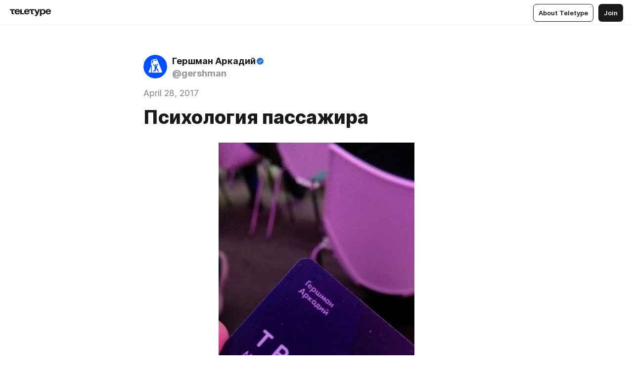

--- FILE ---
content_type: text/html
request_url: https://urbanblog.ru/435313.html
body_size: 44062
content:
<!DOCTYPE html>
<html  lang="en" data-theme="auto" data-head-attrs="lang,data-theme">

<head>
  
  <title>Психология пассажира — Teletype</title><meta http-equiv="content-type" content="text/html; charset=UTF-8"><meta name="viewport" content="width=device-width, initial-scale=1, user-scalable=no"><meta name="apple-mobile-web-app-capable" content="yes"><meta name="apple-mobile-web-app-status-bar-style" content="default"><meta name="theme-color" content="#FFFFFF"><meta property="og:url" content="https://urbanblog.ru/435313.html"><meta property="og:site_name" content="Teletype"><meta property="tg:site_verification" content="g7j8/rPFXfhyrq5q0QQV7EsYWv4="><meta property="fb:app_id" content="560168947526654"><meta property="fb:pages" content="124472808071141"><meta property="twitter:card" content="summary_large_image"><link rel="canonical" href="https://urbanblog.ru/435313.html"><link rel="alternate" href="https://urbanblog.ru/435313.html" hreflang="x-default"><link rel="icon" type="image/x-icon" href="/favicon.ico"><link rel="icon" type="image/svg+xml" href="https://teletype.in/static/favicon.f39059fb.svg"><link rel="apple-touch-icon" href="https://teletype.in/static/apple-touch-icon.39e27d32.png"><link rel="search" type="application/opensearchdescription+xml" title="Teletype" href="https://teletype.in/opensearch.xml"><script src="https://yandex.ru/ads/system/context.js" async></script><script type="application/javascript">window.yaContextCb = window.yaContextCb || []</script><meta name="format-detection" content="telephone=no"><meta property="og:type" content="article"><meta name="author" content="Гершман Аркадий"><meta name="description" content="В январе купил безлимитный билет на 3 месяца за 5000 рублей. Честно неприятно отдавать такие деньги за один раз, но зато следующие три..."><meta property="author" content="Гершман Аркадий"><meta property="og:updated_time" content="2021-09-11T14:52:27.444Z"><meta property="og:title" content="Психология пассажира"><meta property="twitter:title" content="Психология пассажира"><meta property="og:description" content="В январе купил безлимитный билет на 3 месяца за 5000 рублей. Честно неприятно отдавать такие деньги за один раз, но зато следующие три..."><meta property="twitter:description" content="В январе купил безлимитный билет на 3 месяца за 5000 рублей. Честно неприятно отдавать такие деньги за один раз, но зато следующие три..."><meta property="og:image" content="https://img3.teletype.in/files/e0/42/e042edcb-ca65-4f58-b3ab-d5b2458df9b5.jpeg"><meta property="twitter:image" content="https://img3.teletype.in/files/e0/42/e042edcb-ca65-4f58-b3ab-d5b2458df9b5.jpeg"><meta property="og:image:type" content="image/png"><meta property="og:image:width" content="1200"><meta property="og:image:height" content="630"><meta property="article:author" content="Гершман Аркадий"><meta property="article:author_url" content="https://urbanblog.ru/"><meta property="article:published_time" content="2021-09-11T14:52:27.444Z"><meta property="article:modified_time" content="2021-09-11T14:52:27.444Z"><meta name="head:count" content="38"><script>window.__INITIAL_STATE__={"config":{"version":"4.41.13","app_version":"4.41.13-4102","build_number":4102,"app":{"name":"teletype","title":"Teletype","url":{"assets":"https:\u002F\u002Fteletype.in","media":"https:\u002F\u002Fteletype.in\u002Ffiles","site":"https:\u002F\u002Fteletype.in","api":"https:\u002F\u002Fteletype.in\u002Fapi","updater":"wss:\u002F\u002Fteletype.in\u002Fupdater","media_api":"https:\u002F\u002Fteletype.in\u002Fmedia"},"links":{"tos":"https:\u002F\u002Fjournal.teletype.in\u002Flegal","journal":"https:\u002F\u002Fjournal.teletype.in\u002F","privacy":"https:\u002F\u002Fjournal.teletype.in\u002Flegal-privacy","domains":"https:\u002F\u002Fjournal.teletype.in\u002Fdomains","features":"https:\u002F\u002Fjournal.teletype.in\u002Ffeatures","updates":"https:\u002F\u002Fjournal.teletype.in\u002F+updates","email":"mailbox@teletype.in","cloudtips":{"tos":"https:\u002F\u002Fstatic.cloudpayments.ru\u002Fdocs\u002FCloudTips\u002Fcloudtips_oferta_teletype.pdf","agreement":"https:\u002F\u002Fstatic.cloudpayments.ru\u002Fdocs\u002FCloudTips\u002Fcloudtips_agreement_teletype.pdf","policy":"https:\u002F\u002Fstatic.cloudpayments.ru\u002Fdocs\u002Fpolicy-cloudpayments.pdf"}},"service":{"metrika":"42100904","ga":"G-74SRE9LWC4","facebook_id":560168947526654,"facebook_pages":"124472808071141","facebook_redirect":"https:\u002F\u002Fteletype.in\u002F.fb-callback","google_id":"589698636327-74fehjo4inhlnkc237ulk51petqlem42.apps.googleusercontent.com","google_redirect":"https:\u002F\u002Fteletype.in\u002F.google-callback","vk_id":51923672,"vk_redirect":"https:\u002F\u002Fteletype.in\u002F.vk-callback","yandex_pay_id":"aca5092b-9bd5-4dd1-875e-0e0be05aff00","yandex_pay_env":"Production","yandex_pay_gw":"cloudpayments","yandex_pay_gw_id":null,"tg_iv":"g7j8\u002FrPFXfhyrq5q0QQV7EsYWv4=","tg_login":"TeletypeAppBot","tg_link":"https:\u002F\u002Ft.me\u002FTeletypeAppBot","twitch_id":"lxc0c8o0u0l42bo1smeno623bnlxhs","twitch_redirect":"https:\u002F\u002Fteletype.in\u002F.twitch-callback","apple_id":"in.teletype.web","apple_redirect":"https:\u002F\u002Fteletype.in\u002F.siwa","recaptcha":"6Lf-zgAVAAAAAJIxQX0tdkzpFySG2e607DdgqRF-","recaptcha_v2":"6Lfm6TEfAAAAAK_crKCAL3BUBLmdZnrsvOeTHMNj","yandes_pay_gw_id":""},"pushes":{"app_id":"9185fd40-8599-4ea3-a2e7-f4e88560970e","auto_register":false,"notify_button":false,"iframe_path":"pushes","subscribe_path":"pushes\u002Fsubscribe"},"domains":{"protocol":"http:","port":null},"articles_on_page":10,"max_users_topics":10,"max_menu_items":10,"max_user_blogs":5,"autosave_timeout":15000,"views_scrolls":null,"articles_reactions":{"default":["👍","👎"],"max_uniq":10},"comments":{"can_edit_period":300000,"autoupdate_period":15000,"max_depth":3,"compact_from":2,"thread_collapse":25,"whitelist":{"formats":["bold","italic","strike","code","link","code"],"items":["p","blockquote","pre","image","youtube","vimeo","rutube","vkvideo"]}},"media":{"accept":[{"ext":".jpg","type":"jpg","types":["image\u002Fjpeg"]},{"ext":".png","type":"png","types":["image\u002Fpng"]},{"ext":".gif","type":"gif","types":["image\u002Fgif"]}],"max_size":5242880,"max_userpic_size":1048576},"langs":{"aliases":{"ru":["ru","be","uk","ky","ab","mo","et","lv"],"en":["en"]},"default":"en"}},"data":{"ttl":{"account":60000,"blog_articles":600000,"app_settings":600000,"showcase":60000,"article":60000,"blog":5000,"search":5000,"unsplash":60000,"comments":15000,"notifications":60000,"emoji":10000000}}},"domain":"urbanblog.ru","timezone":0,"lid":"5c4389d8-e696-5ddb-bd33-08dcbb6a5250","url":"https:\u002F\u002Furbanblog.ru\u002F435313.html","account":{"_loading":false,"id":null,"blog_id":null,"blogs":null,"uri":null,"name":null,"userpic":null,"lang":null,"darkmode":null,"can_create_blog":null,"tfa_enabled":null,"popup_open":false,"wallet":{"loaded":false,"enabled":false,"available":false,"card":null,"balance":null,"receiver":null,"donations":{"params":{"from_date":null,"to_date":null,"blog_id":null},"total":0,"amount":0,"list":[]},"transactions":{"params":{"from_date":null,"to_date":null},"total":0,"amount":0,"list":[]},"payouts":{"params":{"from_date":null,"to_date":null},"total":0,"amount":0,"list":[]},"payout":{"open":false}}},"langs":{"lang":"en"},"app_settings":{"data":{"ad":{"params":{"article-under-text":{"id":"R-A-2565196-12","el":true,"disabled":true,"disableAdult":true,"exclude":[4102528]},"feed-article-under-text":{"id":"R-A-2565196-3","el":true},"article-floor":{"disabled":true,"type":"floorAd","platform":"touch","timeout":5000,"exclude":[4102528]},"blog-floor":{"disabled":true,"type":"floorAd","platform":"touch","timeout":5000,"exclude":[4102528]},"main-floor":{"disabled":true,"type":"floorAd","platform":"touch","timeout":10000},"blog-list":{"id":"R-A-2565196-13","el":true,"every":6,"start":1,"disableAdult":true,"exclude":[4102528]},"main-list":{"id":"R-A-2565196-14","el":true,"every":4},"main-trending-list":{"id":"R-A-2565196-14","disabled":true,"el":true,"every":4,"start":4},"main-following-list":{"id":"R-A-2565196-15","disabled":true,"el":true,"every":4,"start":4},"main-feed":{"id":"R-A-2565196-16","disabled":false,"type":"feed","el":true,"start":4,"every":0,"feedCardCount":4,"mobile":{"feedCardCount":4}},"article-feed":{"id":"R-A-2565196-17","disabled":false,"type":"feed","el":true,"feedCardCount":4,"disableAdult":true,"exclude":[4102528]},"article-above-text":{"id":"R-A-2565196-18","disabled":false,"el":true,"disableAdult":true,"exclude":[4102528]}},"exclude":[4102528]},"updater":{"enabled":true},"example_blogs":[65,71297,111029],"giphy":["https:\u002F\u002Fmedia4.giphy.com\u002Fmedia\u002Fv1.Y2lkPTU2YzQ5Mjdld2hxbXoybWQ0a2M3ZzltZmNyaHBqbjgzNnh3cWUxc3FzbXdmYnQweSZlcD12MV9naWZzX2dpZklkJmN0PWc\u002F14SAx6S02Io1ThOlOY\u002Fgiphy.gif","https:\u002F\u002Fmedia1.giphy.com\u002Fmedia\u002Fv1.Y2lkPTU2YzQ5MjdlaG5rN3lkMW1oOWpodXNnZGU2dmwyYnJrd2hlMmo1emlvbjEyOTZ1ZiZlcD12MV9naWZzX2dpZklkJmN0PWc\u002FLdOyjZ7io5Msw\u002Fgiphy.gif","https:\u002F\u002Fmedia1.giphy.com\u002Fmedia\u002Fv1.Y2lkPTU2YzQ5MjdlbjF5dTN3NTM0MTdya2x6MHU0dnNza3NudGVxbWR5dGN0Ynl5OWV3YSZlcD12MV9naWZzX2dpZklkJmN0PWc\u002FlptjRBxFKCJmFoibP3\u002Fgiphy-downsized.gif","https:\u002F\u002Fmedia1.giphy.com\u002Fmedia\u002Fv1.Y2lkPTU2YzQ5MjdlenlnaGFiejF6OGpsbXNxMDh6ZzFvZzBnOHQwemtnNzBqN2lwZ2VnbyZlcD12MV9naWZzX2dpZklkJmN0PWc\u002FLCdPNT81vlv3y\u002Fgiphy-downsized.gif","https:\u002F\u002Fmedia4.giphy.com\u002Fmedia\u002Fv1.Y2lkPTU2YzQ5MjdlajJxOGZwbHJ3bHNobzgwMWNzbDA4dnNzMXZvdnd3dnk2NWx2aWtucyZlcD12MV9naWZzX2dpZklkJmN0PWc\u002FbPdI2MXEbnDUs\u002Fgiphy.gif","https:\u002F\u002Fmedia4.giphy.com\u002Fmedia\u002Fv1.Y2lkPTU2YzQ5MjdlYnp2azkzY214aHAxY211cHVhM2pqdTBkYWx6NGFpb2FvdzlqN3BkbiZlcD12MV9naWZzX2dpZklkJmN0PWc\u002FEXmE33UEtfuQo\u002Fgiphy.gif","https:\u002F\u002Fmedia4.giphy.com\u002Fmedia\u002Fv1.Y2lkPTU2YzQ5MjdlZ3ZyODd2d2s1NHlhZjR4NGIzNW45ZHBicWdrNDhxZGpwc2ZqcHlvYiZlcD12MV9naWZzX2dpZklkJmN0PWc\u002FJLELwGi2ksYTu\u002Fgiphy.gif","https:\u002F\u002Fmedia3.giphy.com\u002Fmedia\u002Fv1.Y2lkPTU2YzQ5Mjdla3plYzZ2bDR5em9xYzh2YzNyMmwwODJzNG1veGxtZGtnN3I0eTQzciZlcD12MV9naWZzX2dpZklkJmN0PWc\u002F56t3lKn4Xym0DQ2Zn7\u002Fgiphy-downsized.gif","https:\u002F\u002Fmedia1.giphy.com\u002Fmedia\u002Fv1.Y2lkPTU2YzQ5MjdlbTMxYTl4ZGZzNHZ2cndwbjYyaDd1M25ocWVwa2lnbHNzM2RwMXBvYyZlcD12MV9naWZzX2dpZklkJmN0PWc\u002F3Jhdg8Qro5kMo\u002Fgiphy.gif","https:\u002F\u002Fmedia4.giphy.com\u002Fmedia\u002Fv1.Y2lkPTU2YzQ5MjdlcGluMnVtMXg2M2ZkZXNnbjRubmE2cTFsMnA4cGNxOGM2dTRnZG1oaCZlcD12MV9naWZzX2dpZklkJmN0PWc\u002F3osxYamKD88c6pXdfO\u002Fgiphy.gif","https:\u002F\u002Fmedia0.giphy.com\u002Fmedia\u002Fv1.Y2lkPTU2YzQ5MjdlcXEzcGx4dHZ3Y2c1cjVkNTR6NmYxdnR1aDZ5b3p3ZWhvY2U5bXcydyZlcD12MV9naWZzX2dpZklkJmN0PWc\u002FMOMKdGBAWJDmkYtBUW\u002Fgiphy-downsized.gif"],"unsplash":[{"url":"https:\u002F\u002Fimages.unsplash.com\u002Fphoto-1476243773506-2685b801fc9d?crop=entropy&cs=srgb&fm=jpg&ixid=M3w2MzEyfDB8MXxyYW5kb218fHx8fHx8fHwxNzY5MDgzMjAwfA&ixlib=rb-4.1.0&q=85","author":"Maxime","link":"https:\u002F\u002Funsplash.com\u002F@maximedaguet"}],"_loadTime":1769086437737},"loading":null},"user_ym":"27012369","articles":{"items":{"3833796":{"id":3833796,"uri":"435313.html","created_at":"2021-09-11T14:52:27.444Z","published_at":"2017-04-28T07:56:31.000Z","last_edited_at":"2021-09-11T14:52:27.444Z","title":"Психология пассажира","text":"\u003Cdocument\u003E\n\u003Cimage src=\"https:\u002F\u002Fimg3.teletype.in\u002Ffiles\u002Fe3\u002F1f\u002Fe31f7032-cae6-48b9-997f-30d9c12f2643.jpeg\" anchor=\"8ELF\" size=\"custom\" width=396 height=700 \u002F\u003E\n\u003Cp anchor=\"KVYE\"\u003EВ январе купил безлимитный билет на 3 месяца за 5000 рублей. Честно неприятно отдавать такие деньги за один раз, но зато следующие три месяца я воспринимал весь общественный транспорт как всегородскую халяву: делал адские маршруты с 5 пересадками ради выгоды в три минуты, катался на незнакомых маршрутах, ехал одну-две остановки. Хотя, было, что не ездил по несколько дней или даже неделю.\u003C\u002Fp\u003E\n\u003Cp anchor=\"9BP6\"\u003EКак несложно посчитать, в марте халява кончилась. Я считал билет телефоном, поделил общее количество поездок на стоимость - получилось около 28 рублей. Честно, немного расстроился - ожидал выйти на 25 рублей за поездку. Ну да ладно, бывает.\u003C\u002Fp\u003E\n\u003Cp anchor=\"Kai9\"\u003EВ следующий раз, стоя у кассы, я задумался &quot;а нафига 5000 за раз, если можно взять на 60 проходов с примерно такой же ценой за 1700?&quot;. Психологически отдать Собянину с Ликсутовым на 3400 всё-таки легче. Подумано - сделано.\u003C\u002Fp\u003E\n\u003Cp anchor=\"Cq6L\"\u003EКаждая поездка теперь воспринимается как дань господину. Частенько, выбирая между трамваем или машиной, выбираю последнее - она же вот, под окном стоит и без валидатора! Стал меньше пользоваться наземным транспортом из-за возможных пересадок - в метро-то они бесплатные. Если жду прямой автобус или трамвай, то не могу уехать на первом попутном и злюсь на весь мир.\u003C\u002Fp\u003E\n\u003Cp anchor=\"L2C9\"\u003EНафиг так жить, как кончаться поездки закончу этот социальный эксперимент - лучше пострадать один раз, чем при каждой поездке. Купил бы на год, да кто-то до сих пор не сделал привязку проездного к человеку.\u003C\u002Fp\u003E\n\u003Cp anchor=\"3fd0\"\u003E\u003Cem\u003EPS\u003C\u002Fem\u003E когда езжу в регионы, то поиск каждый раз мелочи и факт передачи за проезд кондуктору жёстко дестимулирует ехать куда-то общественным транспортом в принципе.\u003C\u002Fp\u003E\n\u003Cp anchor=\"GyZN\"\u003EПоделиться записью:\u003C\u002Fp\u003E\n\u003Cp anchor=\"63pK\"\u003E\u003Ca href=\"http:\u002F\u002Fwww.livejournal.com\u002Ffriends\u002Fadd.bml?user=gre4ark\" unwrapped-href=\"https:\u002F\u002Fwww.livejournal.com\u002Flogin.bml?returnto=https%3A%2F%2Fwww.livejournal.com%2Ffriends%2Fadd.bml%3Fuser%3Dgre4ark\"\u003Eдобавить меня в друзья\u003C\u002Fa\u003E\u003C\u002Fp\u003E\n\u003Cp anchor=\"b6xy\"\u003E\u003Cstrong\u003EА ещё можно подписаться в...\u003C\u002Fstrong\u003E\u003C\u002Fp\u003E\n\u003Cimage src=\"https:\u002F\u002Fimg2.teletype.in\u002Ffiles\u002F5b\u002Fab\u002F5bab027d-30e3-4997-ac94-bba436d7ef87.jpeg\" anchor=\"szTI\" size=\"custom\" width=75 height=75 \u002F\u003E\n\u003Cimage src=\"https:\u002F\u002Fimg1.teletype.in\u002Ffiles\u002F0d\u002F39\u002F0d39f945-b797-4da8-bbb6-26ee1aa83967.jpeg\" anchor=\"Dy0w\" size=\"custom\" width=75 height=75 \u002F\u003E\n\u003Cimage src=\"https:\u002F\u002Fimg4.teletype.in\u002Ffiles\u002Ffe\u002F2a\u002Ffe2a45e6-c63c-43a6-836a-36be7d682363.jpeg\" anchor=\"39ee\" size=\"custom\" width=75 height=75 \u002F\u003E\n\u003Cimage src=\"https:\u002F\u002Fimg2.teletype.in\u002Ffiles\u002F94\u002Fde\u002F94de5e04-39ca-4f4e-8b8c-1a3415e7a849.jpeg\" anchor=\"QFMV\" size=\"custom\" width=75 height=75 \u002F\u003E\n\u003Cimage src=\"https:\u002F\u002Fimg2.teletype.in\u002Ffiles\u002Fdb\u002Fd3\u002Fdbd3da07-d9a4-4172-87b6-9181ab1542d2.jpeg\" anchor=\"xy5e\" size=\"custom\" width=75 height=75 \u002F\u003E\n\u003Cp anchor=\"iVZz\"\u003EПосты по теме:\n\u003Cstrong\u003EОб общей логике билетной и тарифной систем\u003C\u002Fstrong\u003E\u003C\u002Fp\u003E\n\u003Cimage src=\"https:\u002F\u002Fimg1.teletype.in\u002Ffiles\u002F88\u002F87\u002F8887fa9f-367c-4cfd-9bb4-7a0fad6d705d.jpeg\" anchor=\"gaKi\" size=\"custom\" width=300 \u002F\u003E\n\u003Ctags anchor=\"pXwe\"\u003E\n\u003Ctag anchor=\"1bM4\"\u003Eобщественный_транспорт\u003C\u002Ftag\u003E\n\u003Ctag anchor=\"Pin7\"\u003Eмосква\u003C\u002Ftag\u003E\n\u003C\u002Ftags\u003E\n\u003C\u002Fdocument\u003E","cut_text":"В январе купил безлимитный билет на 3 месяца за 5000 рублей. Честно неприятно отдавать такие деньги за один раз, но зато следующие три месяца я воспринимал весь общественный транспорт как всегородскую халяву: делал адские маршруты с 5 пересадками ради выгоды в три минуты, катался на незнакомых маршрутах, ехал одну-две остановки. Хотя, было, что не ездил по несколько дней или даже неделю.","cut_image":"https:\u002F\u002Fimg3.teletype.in\u002Ffiles\u002Fe3\u002F1f\u002Fe31f7032-cae6-48b9-997f-30d9c12f2643.jpeg","cut_article_id":null,"sharing_title":null,"sharing_text":"В январе купил безлимитный билет на 3 месяца за 5000 рублей. Честно неприятно отдавать такие деньги за один раз, но зато следующие три...","sharing_image":"https:\u002F\u002Fimg3.teletype.in\u002Ffiles\u002Fe0\u002F42\u002Fe042edcb-ca65-4f58-b3ab-d5b2458df9b5.jpeg","sharing_type":"image","comments_enabled":true,"reactions_enabled":true,"subscriptions_enabled":true,"donations_disabled":null,"reposts_enabled":true,"related_enabled":true,"sharing_enabled":true,"is_post":false,"visibility":"all","allow_indexing":true,"adult":false,"heading_style":{},"views":null,"comments":0,"reactions":0,"reposts":0,"author_id":744795,"creator_id":744795,"author":{"id":744795,"uri":"gershman","domain":"urbanblog.ru","domain_https":true,"name":"Гершман Аркадий","userpic":"https:\u002F\u002Fimg3.teletype.in\u002Ffiles\u002F2d\u002F28\u002F2d28e874-4e92-4c74-a396-0770bf6119f7.png","list_style":null,"verified":true,"comments_enabled":true,"reactions_enabled":true,"reposts_enabled":true,"related_enabled":true,"show_teammates":true},"creator":{"id":744795,"uri":"gershman","domain":"urbanblog.ru","domain_https":true,"name":"Гершман Аркадий","userpic":"https:\u002F\u002Fimg3.teletype.in\u002Ffiles\u002F2d\u002F28\u002F2d28e874-4e92-4c74-a396-0770bf6119f7.png","verified":true},"topics":null,"articles_mentions":[],"_loadTime":1769086437747}},"loading":false,"related":{},"donations":{"article_id":null,"data":null,"_loadTime":0}},"error":null,"defer":null,"inited":false,"user_ga":null,"dom":{"screens":{"medium":false,"tablet":false,"mobile":false},"darkmode":false,"is_safari":false},"feed":{"following":[],"trending":[],"trending_widget":[],"featured_blogs":[]},"articles_reactions":{"items":{},"loading":false},"articles_reposts":{"items":[]},"comments":{"loading":false,"items":{},"info":{}},"blogs":{"items":[],"blocked_teammates":[],"blocked_users":[],"subscribed_users":{"blog_id":null,"total":0,"list":[]},"subscriptions_users":{"blog_id":null,"total":0,"list":[]},"donations":{"blog_id":null,"stats":null,"data":null,"_loadTime":0},"settings":{"items":[],"suggests":{"teammates":[],"topics":[]},"tfa_list":[],"settings":{"open":false,"blog_id":null,"section":null},"new_blog":{"open":false}}},"blog_articles":{"loading":false,"items":{}},"search":{"loading":{"search":false,"suggest":false},"search":{"query":"","blog_id":null,"articles":[],"blogs":[],"offset":{"blogs":0,"articles":0},"total":{"blogs":0,"articles":0}},"suggest":[]},"drafts":{"items":[]},"imports":{"items":[],"loading":false},"emojis":{"data":[],"loading":null,"loadTime":0,"query":""},"varlamov":{"footer":[],"trending":[],"youtube":[],"socials":{},"about":{},"editorial":{},"banners":null,"donations":null,"_full":null,"_loaded":false,"_loadTime":0}};window.__PUBLIC_PATH__='https://teletype.in/';</script><link rel="modulepreload" crossorigin href="https://teletype.in/static/Article.c8d8b299.js"><link rel="stylesheet" href="https://teletype.in/static/Article.3e027f09.css"><link rel="modulepreload" crossorigin href="https://teletype.in/static/AD.9a634925.js"><link rel="stylesheet" href="https://teletype.in/static/AD.9ea140df.css"><link rel="modulepreload" crossorigin href="https://teletype.in/static/meta.d9ace638.js"><link rel="stylesheet" href="https://teletype.in/static/meta.d702ecc6.css"><link rel="modulepreload" crossorigin href="https://teletype.in/static/preloader.b86f9c9c.js"><link rel="stylesheet" href="https://teletype.in/static/preloader.0c891e69.css"><link rel="modulepreload" crossorigin href="https://teletype.in/static/ArticleCard.5f47752f.js"><link rel="stylesheet" href="https://teletype.in/static/ArticleCard.d179f8e6.css">
  <script type="module" crossorigin src="https://teletype.in/static/index.840c5e98.js"></script>
  <link rel="stylesheet" href="https://teletype.in/static/index.d1a8877c.css">
</head>

<body  class="" style="" data-head-attrs="class,style"><div id="app" style=""><div class="layout" data-v-21f40ab0><div class="menu" data-v-21f40ab0 data-v-658d3930><div class="menu__backdrop" data-v-658d3930></div><div class="menu__content" style="" data-v-658d3930><div class="menu__item" data-v-658d3930><a href="https://teletype.in/" class="menu__logo_image" data-v-658d3930><!--[--><svg xmlns="http://www.w3.org/2000/svg" width="84" height="16" fill="currentColor" viewBox="0 0 84 16" data-v-658d3930><path d="M0 1.288v2.11h3.368v5.18c0 2.302 1.368 2.782 3.367 2.782 1.263 0 1.79-.192 1.79-.192V9.153s-.316.096-.948.096c-.947 0-1.263-.288-1.263-1.15V3.397h3.579v-2.11H0Zm9.674 4.988c0 2.916 1.789 5.275 5.472 5.275 4.526 0 5.157-3.549 5.157-3.549h-2.947s-.315 1.535-2.104 1.535c-1.768 0-2.484-1.151-2.61-2.686h7.745s.021-.345.021-.575C20.408 3.36 18.746 1 15.146 1c-3.599 0-5.472 2.36-5.472 5.276Zm5.472-3.262c1.453 0 2.042.883 2.232 2.11h-4.652c.252-1.227.968-2.11 2.42-2.11Zm14.098 6.139h-5.367V1.288H20.93v9.976h8.314v-2.11Zm-.33-2.877c0 2.916 1.789 5.275 5.472 5.275 4.526 0 5.157-3.549 5.157-3.549h-2.947s-.315 1.535-2.104 1.535c-1.768 0-2.484-1.151-2.61-2.686h7.745s.021-.345.021-.575C39.648 3.36 37.986 1 34.386 1c-3.599 0-5.472 2.36-5.472 5.276Zm5.472-3.262c1.453 0 2.042.883 2.231 2.11h-4.651c.252-1.227.968-2.11 2.42-2.11Zm4.937-1.726v2.11h3.367v5.18c0 2.302 1.369 2.782 3.368 2.782 1.263 0 1.79-.192 1.79-.192V9.153s-.316.096-.948.096c-.947 0-1.263-.288-1.263-1.15V3.397h3.578v-2.11h-9.892Zm21.153 0H57.32l-2.168 6.58-2.673-6.58H49.32l4.42 9.976c-.421.92-.842 1.438-1.895 1.438a5.269 5.269 0 0 1-1.368-.191v2.206s.842.287 1.895.287c2.21 0 3.346-1.17 4.21-3.453l3.893-10.263Zm.312 13.429h2.947v-4.509h.105s.947 1.343 3.262 1.343c3.157 0 4.736-2.494 4.736-5.275C71.838 3.494 70.259 1 67.102 1c-2.42 0-3.368 1.63-3.368 1.63h-.105V1.289h-2.841v13.429Zm2.841-8.441c0-1.804.842-3.262 2.631-3.262 1.79 0 2.631 1.458 2.631 3.262 0 1.803-.842 3.261-2.63 3.261-1.79 0-2.632-1.458-2.632-3.261Zm8.637 0c0 2.916 1.789 5.275 5.472 5.275 4.525 0 5.157-3.549 5.157-3.549h-2.947s-.316 1.535-2.105 1.535c-1.768 0-2.483-1.151-2.61-2.686h7.746S83 6.506 83 6.276C83 3.36 81.337 1 77.738 1c-3.6 0-5.472 2.36-5.472 5.276Zm5.472-3.262c1.452 0 2.042.883 2.231 2.11h-4.651c.252-1.227.968-2.11 2.42-2.11Z"></path></svg><!--]--></a></div><div class="menu__split" data-v-658d3930></div><div class="menu__item" data-v-658d3930><!--[--><!----><div class="menu__buttons" data-v-658d3930><!--[--><!--]--><a href="https://teletype.in/about" class="button m_display_inline" data-v-658d3930 data-v-278085c1><!--[--><div class="button__content" data-v-278085c1><!--[--><!----><!--[--><span class="button__text" data-v-278085c1>About Teletype</span><!--]--><!----><!--]--></div><!----><!----><!--]--></a><a href="https://teletype.in/login?redir=http://urbanblog.ru/435313.html" class="button m_type_filled m_display_inline" type="filled" data-v-658d3930 data-v-278085c1><!--[--><div class="button__content" data-v-278085c1><!--[--><!----><!--[--><span class="button__text" data-v-278085c1>Join</span><!--]--><!----><!--]--></div><!----><!----><!--]--></a><!----><!--[--><!--]--><!----><!----><!--[--><!--]--></div><!--]--></div></div><!----></div><div class="layout__content m_main article" data-v-21f40ab0><div class="article__container m_main" itemscope itemtype="http://schema.org/Article" data-v-21f40ab0><div class="article__section" data-v-21f40ab0><div id="bnr-article-above-text-0" data-index="0" class="bnr article__banner" style="" data-v-21f40ab0 data-v-7789da1a><!----></div></div><header class="article__header" data-v-21f40ab0><div class="article__status" data-v-21f40ab0><!----><!----></div><div class="article__author" data-v-21f40ab0><a href="https://urbanblog.ru/" class="article__author_link" data-v-21f40ab0><!--[--><div class="userpic m_size_auto article__author_userpic" data-v-21f40ab0 data-v-42729300><div class="userpic__pic" style="background-image:url(&#39;https://img3.teletype.in/files/2d/28/2d28e874-4e92-4c74-a396-0770bf6119f7.png&#39;);" data-v-42729300></div></div><div class="article__author_content" data-v-21f40ab0><div class="article__author_name" data-v-21f40ab0><span class="article__author_name_value" data-v-21f40ab0>Гершман Аркадий</span><div class="article__author_name_verified" data-v-21f40ab0></div></div><div class="article__author_username" data-v-21f40ab0>@gershman</div></div><!--]--></a><div class="article__author_actions" data-v-21f40ab0><!----><!----></div></div><div class="article__badges" data-v-21f40ab0><!----><div class="article__badges_item" data-v-21f40ab0>April 28, 2017</div></div><h1 class="article__header_title" itemprop="headline" data-v-21f40ab0>Психология пассажира</h1></header><article class="article__content text" itemprop="articleBody" data-v-21f40ab0><!--[--><figure class="m_custom" data-anchor="8ELF" itemscope itemtype="http://schema.org/ImageObject" data-node-id="1"><a name="8ELF"></a><!--[--><!--]--><div class="wrap"><!----><!--[--><noscript><img src="https://img3.teletype.in/files/e3/1f/e31f7032-cae6-48b9-997f-30d9c12f2643.jpeg" itemprop="contentUrl"></noscript><svg class="spacer" version="1.1" width="396" viewbox="0 0 396 700"></svg><!--]--><div class="loader"><div class="preloader m_central" data-v-1591c7b2><svg xmlns="http://www.w3.org/2000/svg" width="32" height="32" fill="currentColor" viewBox="0 0 32 32" class="icon" data-icon="preloader" data-v-1591c7b2 data-v-e1294fc0><path fill-rule="evenodd" d="M7.5 16a8.5 8.5 0 0111.156-8.077.5.5 0 11-.312.95A7.5 7.5 0 1023.5 16a.5.5 0 011 0 8.5 8.5 0 01-17 0z" clip-rule="evenodd"></path></svg></div></div></div><!--[--><!--[--><!--]--><!--]--></figure><p data-anchor="KVYE" data-node-id="2"><a name="KVYE"></a><!--[--><!--]--><!--[-->В январе купил безлимитный билет на 3 месяца за 5000 рублей. Честно неприятно отдавать такие деньги за один раз, но зато следующие три месяца я воспринимал весь общественный транспорт как всегородскую халяву: делал адские маршруты с 5 пересадками ради выгоды в три минуты, катался на незнакомых маршрутах, ехал одну-две остановки. Хотя, было, что не ездил по несколько дней или даже неделю.<!--]--></p><p data-anchor="9BP6" data-node-id="3"><a name="9BP6"></a><!--[--><!--]--><!--[-->Как несложно посчитать, в марте халява кончилась. Я считал билет телефоном, поделил общее количество поездок на стоимость - получилось около 28 рублей. Честно, немного расстроился - ожидал выйти на 25 рублей за поездку. Ну да ладно, бывает.<!--]--></p><p data-anchor="Kai9" data-node-id="4"><a name="Kai9"></a><!--[--><!--]--><!--[-->В следующий раз, стоя у кассы, я задумался &quot;а нафига 5000 за раз, если можно взять на 60 проходов с примерно такой же ценой за 1700?&quot;. Психологически отдать Собянину с Ликсутовым на 3400 всё-таки легче. Подумано - сделано.<!--]--></p><p data-anchor="Cq6L" data-node-id="5"><a name="Cq6L"></a><!--[--><!--]--><!--[-->Каждая поездка теперь воспринимается как дань господину. Частенько, выбирая между трамваем или машиной, выбираю последнее - она же вот, под окном стоит и без валидатора! Стал меньше пользоваться наземным транспортом из-за возможных пересадок - в метро-то они бесплатные. Если жду прямой автобус или трамвай, то не могу уехать на первом попутном и злюсь на весь мир.<!--]--></p><p data-anchor="L2C9" data-node-id="6"><a name="L2C9"></a><!--[--><!--]--><!--[-->Нафиг так жить, как кончаться поездки закончу этот социальный эксперимент - лучше пострадать один раз, чем при каждой поездке. Купил бы на год, да кто-то до сих пор не сделал привязку проездного к человеку.<!--]--></p><p data-anchor="3fd0" data-node-id="7"><a name="3fd0"></a><!--[--><!--]--><!--[--><em data-node-id="8">PS</em> когда езжу в регионы, то поиск каждый раз мелочи и факт передачи за проезд кондуктору жёстко дестимулирует ехать куда-то общественным транспортом в принципе.<!--]--></p><p data-anchor="GyZN" data-node-id="9"><a name="GyZN"></a><!--[--><!--]--><!--[-->Поделиться записью:<!--]--></p><p data-anchor="63pK" data-node-id="10"><a name="63pK"></a><!--[--><!--]--><!--[--><a href="http://www.livejournal.com/friends/add.bml?user=gre4ark" target="_blank" data-node-id="11"><!--[-->добавить меня в друзья<!--]--></a><!--]--></p><p data-anchor="b6xy" data-node-id="12"><a name="b6xy"></a><!--[--><!--]--><!--[--><strong data-node-id="13">А ещё можно подписаться в...</strong><!--]--></p><figure class="m_custom" data-anchor="szTI" itemscope itemtype="http://schema.org/ImageObject" data-node-id="14"><a name="szTI"></a><!--[--><!--]--><div class="wrap"><!----><!--[--><noscript><img src="https://img2.teletype.in/files/5b/ab/5bab027d-30e3-4997-ac94-bba436d7ef87.jpeg" itemprop="contentUrl"></noscript><svg class="spacer" version="1.1" width="75" viewbox="0 0 75 75"></svg><!--]--><div class="loader"><div class="preloader m_central" data-v-1591c7b2><svg xmlns="http://www.w3.org/2000/svg" width="32" height="32" fill="currentColor" viewBox="0 0 32 32" class="icon" data-icon="preloader" data-v-1591c7b2 data-v-e1294fc0><path fill-rule="evenodd" d="M7.5 16a8.5 8.5 0 0111.156-8.077.5.5 0 11-.312.95A7.5 7.5 0 1023.5 16a.5.5 0 011 0 8.5 8.5 0 01-17 0z" clip-rule="evenodd"></path></svg></div></div></div><!--[--><!--[--><!--]--><!--]--></figure><figure class="m_custom" data-anchor="Dy0w" itemscope itemtype="http://schema.org/ImageObject" data-node-id="15"><a name="Dy0w"></a><!--[--><!--]--><div class="wrap"><!----><!--[--><noscript><img src="https://img1.teletype.in/files/0d/39/0d39f945-b797-4da8-bbb6-26ee1aa83967.jpeg" itemprop="contentUrl"></noscript><svg class="spacer" version="1.1" width="75" viewbox="0 0 75 75"></svg><!--]--><div class="loader"><div class="preloader m_central" data-v-1591c7b2><svg xmlns="http://www.w3.org/2000/svg" width="32" height="32" fill="currentColor" viewBox="0 0 32 32" class="icon" data-icon="preloader" data-v-1591c7b2 data-v-e1294fc0><path fill-rule="evenodd" d="M7.5 16a8.5 8.5 0 0111.156-8.077.5.5 0 11-.312.95A7.5 7.5 0 1023.5 16a.5.5 0 011 0 8.5 8.5 0 01-17 0z" clip-rule="evenodd"></path></svg></div></div></div><!--[--><!--[--><!--]--><!--]--></figure><figure class="m_custom" data-anchor="39ee" itemscope itemtype="http://schema.org/ImageObject" data-node-id="16"><a name="39ee"></a><!--[--><!--]--><div class="wrap"><!----><!--[--><noscript><img src="https://img4.teletype.in/files/fe/2a/fe2a45e6-c63c-43a6-836a-36be7d682363.jpeg" itemprop="contentUrl"></noscript><svg class="spacer" version="1.1" width="75" viewbox="0 0 75 75"></svg><!--]--><div class="loader"><div class="preloader m_central" data-v-1591c7b2><svg xmlns="http://www.w3.org/2000/svg" width="32" height="32" fill="currentColor" viewBox="0 0 32 32" class="icon" data-icon="preloader" data-v-1591c7b2 data-v-e1294fc0><path fill-rule="evenodd" d="M7.5 16a8.5 8.5 0 0111.156-8.077.5.5 0 11-.312.95A7.5 7.5 0 1023.5 16a.5.5 0 011 0 8.5 8.5 0 01-17 0z" clip-rule="evenodd"></path></svg></div></div></div><!--[--><!--[--><!--]--><!--]--></figure><figure class="m_custom" data-anchor="QFMV" itemscope itemtype="http://schema.org/ImageObject" data-node-id="17"><a name="QFMV"></a><!--[--><!--]--><div class="wrap"><!----><!--[--><noscript><img src="https://img2.teletype.in/files/94/de/94de5e04-39ca-4f4e-8b8c-1a3415e7a849.jpeg" itemprop="contentUrl"></noscript><svg class="spacer" version="1.1" width="75" viewbox="0 0 75 75"></svg><!--]--><div class="loader"><div class="preloader m_central" data-v-1591c7b2><svg xmlns="http://www.w3.org/2000/svg" width="32" height="32" fill="currentColor" viewBox="0 0 32 32" class="icon" data-icon="preloader" data-v-1591c7b2 data-v-e1294fc0><path fill-rule="evenodd" d="M7.5 16a8.5 8.5 0 0111.156-8.077.5.5 0 11-.312.95A7.5 7.5 0 1023.5 16a.5.5 0 011 0 8.5 8.5 0 01-17 0z" clip-rule="evenodd"></path></svg></div></div></div><!--[--><!--[--><!--]--><!--]--></figure><figure class="m_custom" data-anchor="xy5e" itemscope itemtype="http://schema.org/ImageObject" data-node-id="18"><a name="xy5e"></a><!--[--><!--]--><div class="wrap"><!----><!--[--><noscript><img src="https://img2.teletype.in/files/db/d3/dbd3da07-d9a4-4172-87b6-9181ab1542d2.jpeg" itemprop="contentUrl"></noscript><svg class="spacer" version="1.1" width="75" viewbox="0 0 75 75"></svg><!--]--><div class="loader"><div class="preloader m_central" data-v-1591c7b2><svg xmlns="http://www.w3.org/2000/svg" width="32" height="32" fill="currentColor" viewBox="0 0 32 32" class="icon" data-icon="preloader" data-v-1591c7b2 data-v-e1294fc0><path fill-rule="evenodd" d="M7.5 16a8.5 8.5 0 0111.156-8.077.5.5 0 11-.312.95A7.5 7.5 0 1023.5 16a.5.5 0 011 0 8.5 8.5 0 01-17 0z" clip-rule="evenodd"></path></svg></div></div></div><!--[--><!--[--><!--]--><!--]--></figure><p data-anchor="iVZz" data-node-id="19"><a name="iVZz"></a><!--[--><!--]--><!--[-->Посты по теме:<br><strong data-node-id="20">Об общей логике билетной и тарифной систем</strong><!--]--></p><figure class="m_custom" data-anchor="gaKi" itemscope itemtype="http://schema.org/ImageObject" data-node-id="21"><a name="gaKi"></a><!--[--><!--]--><div class="wrap"><!----><!--[--><noscript><img src="https://img1.teletype.in/files/88/87/8887fa9f-367c-4cfd-9bb4-7a0fad6d705d.jpeg" itemprop="contentUrl"></noscript><svg class="spacer" version="1.1" width="300"></svg><!--]--><div class="loader"><div class="preloader m_central" data-v-1591c7b2><svg xmlns="http://www.w3.org/2000/svg" width="32" height="32" fill="currentColor" viewBox="0 0 32 32" class="icon" data-icon="preloader" data-v-1591c7b2 data-v-e1294fc0><path fill-rule="evenodd" d="M7.5 16a8.5 8.5 0 0111.156-8.077.5.5 0 11-.312.95A7.5 7.5 0 1023.5 16a.5.5 0 011 0 8.5 8.5 0 01-17 0z" clip-rule="evenodd"></path></svg></div></div></div><!--[--><!--[--><!--]--><!--]--></figure><div data-anchor="pXwe" class="tt-tags" data-node-id="22"><!----><!--[--><!--]--><!--[--><a href="https://urbanblog.ru/?search=%23%D0%BE%D0%B1%D1%89%D0%B5%D1%81%D1%82%D0%B2%D0%B5%D0%BD%D0%BD%D1%8B%D0%B9_%D1%82%D1%80%D0%B0%D0%BD%D1%81%D0%BF%D0%BE%D1%80%D1%82" class="tt-tag" itemprop="about" data-node-id="23"><!--[-->#общественный_транспорт<!--]--></a><a href="https://urbanblog.ru/?search=%23%D0%BC%D0%BE%D1%81%D0%BA%D0%B2%D0%B0" class="tt-tag" itemprop="about" data-node-id="24"><!--[-->#москва<!--]--></a><!--]--></div><!--]--></article><!----><div class="articleInfo m_text article__info" data-v-21f40ab0 data-v-21587e5e><!----><!--[--><!--[--><div class="articleInfo-info" data-v-21587e5e><a href="https://urbanblog.ru/" class="articleInfo-item m_link" data-v-21587e5e><!--[--><span class="articleInfo-text" data-v-21587e5e>Гершман Аркадий</span><!--]--></a></div><!----><!----><!----><!----><!----><!--]--><!--[--><!----><div class="articleInfo-info" data-v-21587e5e><div class="articleInfo-item" data-v-21587e5e><span class="articleInfo-text" data-v-21587e5e>April 28, 2017, 07:56</span></div></div><!----><!----><!----><!----><!--]--><!--[--><!----><!----><div class="articleInfo-info" data-v-21587e5e><div class="articleInfo-item" data-v-21587e5e><!----><span class="articleInfo-text" data-v-21587e5e>0</span><span data-v-21587e5e> views</span></div></div><!----><!----><!----><!--]--><!--[--><!----><!----><!----><!----><div class="articleInfo-info" data-v-21587e5e><div class="articleInfo-item" data-v-21587e5e><!----><span class="articleInfo-text" data-v-21587e5e>0</span><span data-v-21587e5e> reactions</span></div></div><!----><!--]--><!--[--><!----><!----><!----><div class="articleInfo-info" data-v-21587e5e><div class="articleInfo-item" data-v-21587e5e><!----><span class="articleInfo-text" data-v-21587e5e>0</span><span data-v-21587e5e> replies</span></div></div><!----><!----><!--]--><!--[--><!----><!----><!----><!----><!----><div class="articleInfo-info" data-v-21587e5e><div class="articleInfo-item" data-v-21587e5e><!----><span class="articleInfo-text" data-v-21587e5e>0</span><span data-v-21587e5e> reposts</span></div></div><!--]--><!--]--><!----><!----><!----><!----></div><div class="article__section" data-v-21f40ab0><button class="button m_icon m_type_flat article__section_button" new-tab="false" type="flat" data-v-21f40ab0 data-v-278085c1><div class="button__content" data-v-278085c1><!--[--><span class="button__icon" data-v-278085c1><!--[--><svg xmlns="http://www.w3.org/2000/svg" width="32" height="32" fill="currentColor" viewBox="0 0 32 32" class="icon" data-icon="repost" data-v-278085c1 data-v-e1294fc0><path fill-rule="evenodd" d="M9.541 21.416c0-.345.28-.625.625-.625h6.667c2.756 0 4.792-1.964 4.792-4.791a.625.625 0 0 1 1.25 0c0 3.53-2.609 6.041-6.042 6.041h-6.666a.625.625 0 0 1-.626-.625Zm.209-4.791A.625.625 0 0 1 9.125 16c0-3.53 2.609-6.041 6.042-6.041h6.666a.625.625 0 1 1 0 1.25h-6.666c-2.756 0-4.792 1.964-4.792 4.791 0 .346-.28.625-.625.625Z" clip-rule="evenodd"></path><path fill-rule="evenodd" d="M9.197 22.052A1.246 1.246 0 0 1 9 21.416c0-.277.12-.506.197-.634.09-.149.203-.292.316-.42.228-.257.517-.526.787-.76a18.995 18.995 0 0 1 1.062-.853l.019-.015.005-.003.002-.002.445.604-.445-.604a.75.75 0 0 1 .89 1.208l-.004.003-.016.012-.062.046a19.322 19.322 0 0 0-.913.737 7.203 7.203 0 0 0-.697.681 7.19 7.19 0 0 0 .698.681 17.417 17.417 0 0 0 .912.737l.062.047.016.011.003.003a.75.75 0 0 1-.888 1.208l.444-.604-.444.604-.003-.001-.005-.004-.02-.015a18.643 18.643 0 0 1-1.062-.853 8.67 8.67 0 0 1-.786-.76 2.963 2.963 0 0 1-.316-.42Zm1.272-.799.005.01a.043.043 0 0 1-.005-.01Zm.005.318a.06.06 0 0 1-.005.01l.005-.01ZM22.386 10c.077.127.198.356.198.633 0 .278-.12.507-.198.635-.09.148-.203.291-.316.42a8.663 8.663 0 0 1-.787.76 18.825 18.825 0 0 1-.991.8l-.07.053-.02.014-.005.004-.001.001-.446-.603.446.603a.75.75 0 0 1-.89-1.207l.004-.003.015-.012.063-.047a19.322 19.322 0 0 0 .912-.736 7.19 7.19 0 0 0 .698-.682 7.216 7.216 0 0 0-.698-.681 17.4 17.4 0 0 0-.912-.736l-.063-.047-.015-.012-.004-.002a.75.75 0 0 1 .889-1.209l-.445.604.445-.604.002.002.006.004.019.014a10.732 10.732 0 0 1 .315.241c.202.157.473.375.747.613.27.234.558.502.786.76.113.128.227.27.316.42Zm-1.272.797-.004-.01.004.01Zm-.004-.317a.055.055 0 0 1 .004-.01s0 .003-.004.01Z" clip-rule="evenodd"></path></svg><!--]--></span><!--[--><span class="button__text" data-v-278085c1>Repost</span><!--]--><!----><!--]--></div><!----><!----></button><button class="button m_icon m_type_flat article__section_button" new-tab="false" type="flat" data-v-21f40ab0 data-v-278085c1><div class="button__content" data-v-278085c1><!--[--><span class="button__icon" data-v-278085c1><!--[--><svg xmlns="http://www.w3.org/2000/svg" width="32" height="32" fill="currentColor" viewBox="0 0 32 32" class="icon" data-icon="share" data-v-278085c1 data-v-e1294fc0><path fill-rule="evenodd" d="M8.453 11.763c.448-.586 1.121-1.013 1.922-1.013h1.875a.75.75 0 0 1 0 1.5h-1.875c-.235 0-.5.123-.73.424-.23.302-.395.752-.395 1.28v8.591c0 .529.164.979.395 1.281.23.301.495.424.73.424h11.25c.235 0 .5-.123.73-.424.23-.302.395-.752.395-1.28v-8.591c0-.529-.164-.979-.395-1.281-.23-.301-.495-.424-.73-.424H19.75a.75.75 0 0 1 0-1.5h1.875c.8 0 1.474.427 1.922 1.013.448.587.703 1.364.703 2.191v8.591c0 .828-.255 1.605-.703 2.192-.448.587-1.121 1.013-1.922 1.013h-11.25c-.8 0-1.474-.427-1.922-1.013-.448-.587-.703-1.364-.703-2.191v-8.591c0-.828.255-1.605.703-2.192Z" clip-rule="evenodd"></path><path fill-rule="evenodd" d="M16 4.75c.21 0 .398.085.534.223l2.997 2.997a.75.75 0 1 1-1.06 1.06l-1.72-1.72v9.19a.75.75 0 0 1-1.5 0V7.311l-1.72 1.72a.75.75 0 0 1-1.06-1.061l2.999-3a.747.747 0 0 1 .53-.22Z" clip-rule="evenodd"></path></svg><!--]--></span><!--[--><span class="button__text" data-v-278085c1>Share</span><!--]--><!----><!--]--></div><!----><!----></button><!--[--><!----><!----><!--]--><!--[--><!--[--><!----><!----><!--]--><!--[--><!----><!----><!--]--><!----><!--]--></div></div><div class="article__container" data-v-21f40ab0><!----><!----><!----><div class="article__section" data-v-21f40ab0><div id="bnr-article-under-text-0" data-index="0" class="bnr article__banner" style="" data-v-21f40ab0 data-v-7789da1a><!----></div></div></div><!----><!----><div class="article__container" data-v-21f40ab0><div class="article__section" data-v-21f40ab0><div id="bnr-article-feed-0" data-index="0" class="bnr article__banner" style="" data-v-21f40ab0 data-v-7789da1a><!----></div></div></div><div id="bnr-article-floor-0" data-index="0" class="bnr" style="" data-v-21f40ab0 data-v-7789da1a><!----></div></div></div><!----><!----><!----><!----><!----><!----><!----><!----><!----><!----></div></body>

</html>
